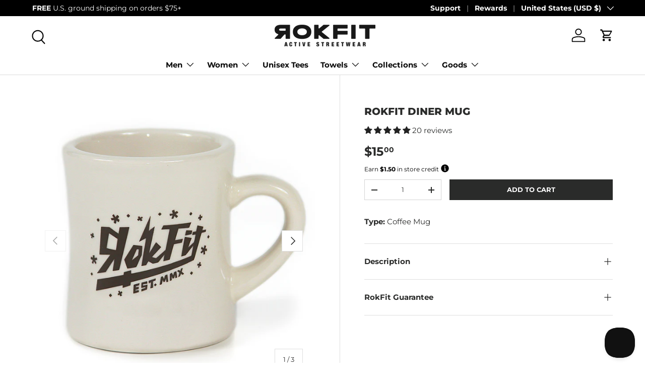

--- FILE ---
content_type: text/javascript
request_url: https://www.rokfit.com/cdn/shop/t/146/assets/quick-add.js?v=144417702492661130001766588972
body_size: 1379
content:
if(!customElements.get("quick-add-drawer")){class QuickAddDrawer extends SideDrawer{constructor(){super(),this.content=this.querySelector(".js-product-details"),this.footer=this.querySelector(".drawer__footer"),this.footerContent=this.querySelector(".js-footer-content"),this.notification=this.querySelector(".js-added-to-cart"),this.backBtn=this.querySelector(".drawer__back-btn"),this.openCartDrawerLinks=this.querySelectorAll(".js-open-cart-drawer"),this.cartDrawer=document.querySelector("cart-drawer"),this.fetch=null,this.fetchedUrls=[],this.quickAddButtonMouseEnterHandler=this.handleQuickAddButtonMouseEnter.bind(this),this.documentClickHandler=this.handleDocumentClick.bind(this),document.addEventListener("click",this.documentClickHandler),this.addEventListener("on:variant:change",this.handleVariantChange.bind(this)),this.openCartDrawerLinks.forEach(link=>{link.addEventListener("click",this.handleOpenCartClick.bind(this))}),theme.device.hasHover&&theme.mediaMatches.md&&(document.querySelectorAll(".js-quick-add").forEach(button=>{this.bindQuickAddButtonMouseEnter(button)}),"MutationObserver"in window&&(this.observer=new MutationObserver(mutations=>{mutations.forEach(mutation=>{mutation.addedNodes.forEach(node=>{node.nodeType===Node.ELEMENT_NODE&&node.querySelectorAll(".js-quick-add").forEach(button=>{this.bindQuickAddButtonMouseEnter(button)})}),mutation.removedNodes.forEach(node=>{node.nodeType===Node.ELEMENT_NODE&&node.querySelectorAll(".js-quick-add").forEach(button=>{button.removeEventListener("mouseenter",this.quickAddButtonMouseEnterHandler)})})})}),this.observer.observe(document.body,{childList:!0,subtree:!0})))}disconnectedCallback(){document.removeEventListener("click",this.documentClickHandler),document.querySelectorAll(".js-quick-add").forEach(button=>{button.removeEventListener("mouseenter",this.quickAddButtonMouseEnterHandler)}),this.observer&&this.observer.disconnect()}bindQuickAddButtonMouseEnter(button){button.dataset.quickAddListenerAdded||(button.dataset.quickAddListenerAdded="true",button.addEventListener("mouseenter",this.quickAddButtonMouseEnterHandler))}handleQuickAddButtonMouseEnter(evt){this.fetchedUrls.includes(evt.target.dataset.productUrl)||(this.fetch={url:evt.target.dataset.productUrl,promise:fetch(evt.target.dataset.productUrl)},this.fetchedUrls.push(evt.target.dataset.productUrl))}handleOpenCartClick(evt){this.cartDrawer?(evt.preventDefault(),this.cartDrawer.open()):window.location.pathname===theme.routes.cart&&(evt.preventDefault(),this.close())}handleDocumentClick(evt){if(evt.target.matches(".js-quick-add"))if(this.cartDrawer&&this.cartDrawer.ariaHidden==="false"){const overlay=document.querySelector(".js-overlay.is-visible");overlay&&(overlay.style.transitionDelay="200ms"),this.cartDrawer.close(),setTimeout(()=>{this.backBtn.hidden=!1,this.open(evt.target),overlay&&(overlay.style.transitionDelay="")},200)}else this.open(evt.target)}handleVariantChange(evt){let url=this.productUrl;if(evt.detail.variant){const separator=this.productUrl.split("?").length>1?"&":"?";url+=`${separator}variant=${evt.detail.variant.id}`}this.querySelectorAll(".js-prod-link").forEach(link=>{link.href=url}),evt.detail.variant&&evt.detail.variant.featured_media&&this.updateMedia(evt.detail.variant.featured_media)}async open(opener){if(opener.setAttribute("aria-disabled","true"),this.notification&&(this.notification.hidden=!0),this.productUrl&&this.productUrl===opener.dataset.productUrl){super.open(opener),opener.removeAttribute("aria-disabled");return}this.productUrl=opener.dataset.productUrl,this.content.innerHTML="",this.classList.add("is-loading"),this.content.classList.add("drawer__content--out"),this.footer.classList.add("drawer__footer--out"),super.open(opener),(!this.fetch||this.fetch.url!==opener.dataset.productUrl)&&(this.fetch={url:opener.dataset.productUrl,promise:fetch(opener.dataset.productUrl)});const response=await this.fetch.promise;if(response.ok){const tmpl=document.createElement("template");tmpl.innerHTML=await response.text(),this.productEl=tmpl.content.getElementById("quick-buy-template").content.querySelector(".js-product"),this.renderProduct(opener)}this.fetch=null,opener.removeAttribute("aria-disabled")}close(){super.close(()=>{this.backBtn.hidden=!0})}renderProduct(opener){QuickAddDrawer.convertToQuickBuyContent(this.productEl,this.productUrl);const variantPicker=this.productEl.querySelector("variant-picker");variantPicker&&(this.selectFirstVariant=variantPicker.dataset.selectFirstVariant==="true"),this.updateFooter(),this.updateContent(),opener.dataset.selectedColor&&this.selectFirstVariant&&setTimeout(this.setActiveVariant.bind(this,opener),10)}setActiveVariant(opener){if(this.querySelector(`.opt-btn[value="${opener.dataset.selectedColor}"]`))this.querySelector(`.opt-btn[value="${opener.dataset.selectedColor}"]`).click();else{const colorOptionDropdown=this.querySelector(`.custom-select__option[data-value="${opener.dataset.selectedColor}"]`);colorOptionDropdown&&colorOptionDropdown.closest("custom-select").selectOption(colorOptionDropdown)}}updateMedia(media){if(!media)return;const{src}=media.preview_image,container=this.querySelector(".quick-add-info__media"),width=container.offsetWidth,aspectRatio=media.preview_image.aspect_ratio,existingId=container.dataset.mediaId;(!container.querySelector("img")||existingId!==`${media.id}`)&&(container.innerHTML=`
          <img src="${src}&width=${width}" srcset="${src}&width=${width}, ${src}&width=${width*2} 2x" width="${width*2}" height="${width*2/aspectRatio}" alt="${media.alt||""}">
        `,container.dataset.mediaId=media.id)}updateContent(){const productContent=this.productEl.querySelector(".js-product-details");productContent&&(this.content.innerHTML=productContent.innerHTML),this.classList.remove("is-loading"),this.content.classList.remove("drawer__content--out")}updateFooter(){const footerContent=this.productEl.querySelector(".js-footer-content");this.footer.classList.remove("quick-add__footer-message"),footerContent&&footerContent.hasChildNodes()?this.footerContent.innerHTML=footerContent.innerHTML:(this.footer.classList.add("quick-add__footer-message"),this.footerContent.innerHTML=`
          <div class="alert quick-add__alert bg-info-bg text-info-text">
            <div class="flex">
              <div>
                <svg class="icon icon--price_tag" width="32" height="32" viewBox="0 0 16 16" aria-hidden="true" focusable="false" role="presentation">
                  <path fill="currentColor" d="M7.59 1.34a1 1 0 01.7-.29h5.66a1 1 0 011 1v5.66a1 1 0 01-.3.7L7.6 15.5a1 1 0 01-1.42 0L.52 9.83a1 1 0 010-1.42l7.07-7.07zm6.36 6.37l-7.07 7.07-5.66-5.66L8.3 2.05h5.66v5.66z" fill-rule="evenodd"/>
                  <path fill="currentColor" d="M9.7 6.3a1 1 0 101.42-1.42 1 1 0 00-1.41 1.41zM9 7a2 2 0 102.83-2.83A2 2 0 009 7z" fill-rule="evenodd"/>
                </svg>
              </div>
              <div>
                <p class="text-h6 font-bold mb-2">${theme.strings.awaitingSale}</p>
                <a class="link js-prod-link" href="${this.productUrl}">${theme.strings.viewDetails}</a>
              </div>
            </div>
          </div>`),this.footer.classList.remove("drawer__footer--out")}addedToCart(){this.notification&&(setTimeout(()=>{this.notification.hidden=!1},300),setTimeout(()=>{this.notification.hidden=!0},this.notification.dataset.visibleFor))}static convertToQuickBuyContent(container){const variantPicker=container.querySelector("variant-picker");variantPicker&&(variantPicker.dataset.updateUrl="false");const sizeChartModal=container.querySelector('[data-modal="size-chart"]');sizeChartModal&&sizeChartModal.remove()}}customElements.define("quick-add-drawer",QuickAddDrawer),window.theme=window.theme||{},window.theme.quickBuy=window.theme.quickBuy||{},window.theme.quickBuy.convertToQuickBuyContent=QuickAddDrawer.convertToQuickBuyContent}
//# sourceMappingURL=/cdn/shop/t/146/assets/quick-add.js.map?v=144417702492661130001766588972


--- FILE ---
content_type: text/json
request_url: https://conf.config-security.com/model
body_size: 85
content:
{"title":"recommendation AI model (keras)","structure":"release_id=0x5c:39:4c:54:6b:65:21:24:60:41:42:49:2c:44:4d:66:6d:5b:55:78:35:5e:70:55:21:39:39:72:26;keras;l3e53xc7cjwrhyixfayzsfuup5nz7cyrj93w7w18bcq8qv4iac6tb5zc2th9hezdup0srkwe","weights":"../weights/5c394c54.h5","biases":"../biases/5c394c54.h5"}

--- FILE ---
content_type: application/x-javascript
request_url: https://app.cart-bot.net/public/status/shop/rokfit.myshopify.com.js?1769145372
body_size: -320
content:
var giftbee_settings_updated='1765810412c';